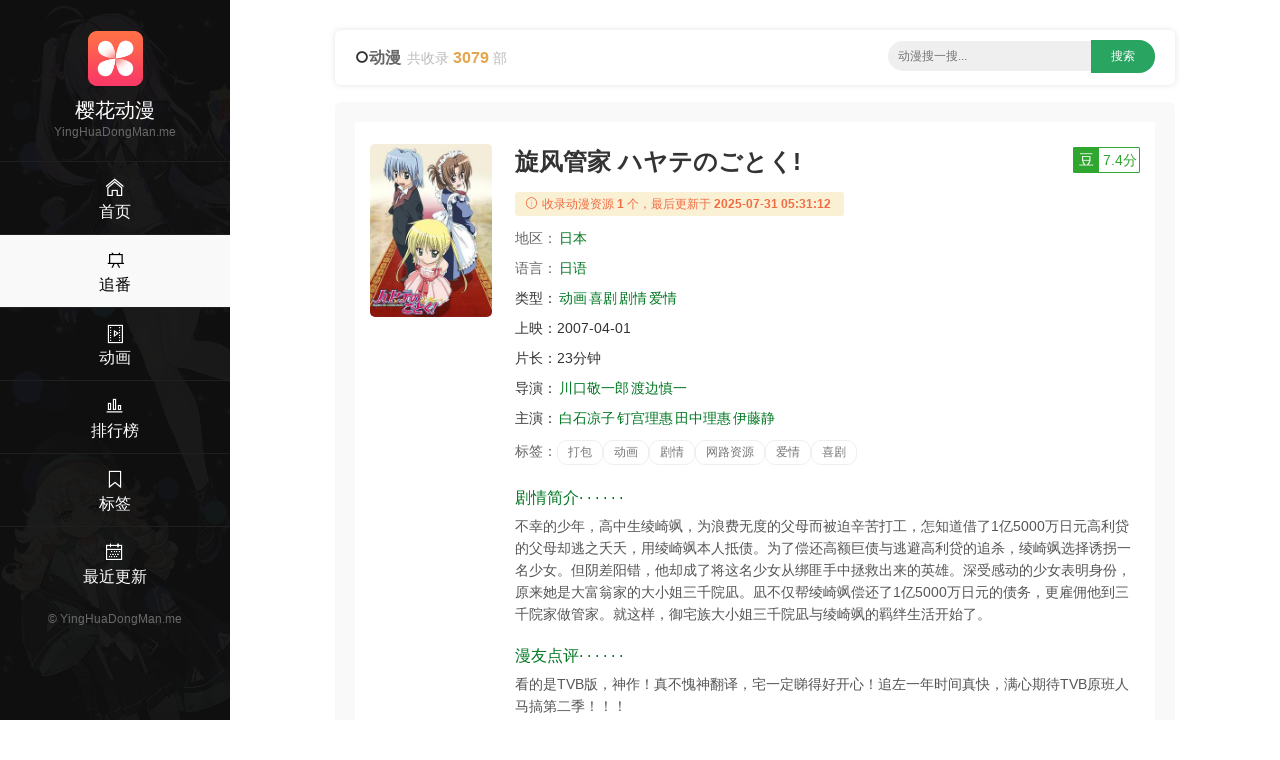

--- FILE ---
content_type: text/html;charset=UTF-8
request_url: https://yinghuadongman.me/movie/57467353.html
body_size: 5836
content:
<!DOCTYPE html><html lang="en"><head><meta content="text/html; charset=UTF-8" http-equiv="Content-Type" /><title>2007《旋风管家》动漫BT迅雷下载 - 樱花动漫</title><meta content="width=device-width, initial-scale=1, maximum-scale=1, user-scalable=no" name="viewport" /><meta content="IE=edge,chrome=1" http-equiv="X-UA-Compatible" /><meta name="keywords" content="旋风管家,打包,动画,樱花动漫,二次元,动漫下载,ACG动漫,ACG,动画,漫画,新番" /><meta name="description" content="《旋风管家 ハヤテのごとく!》ACG动漫迅雷BT下载 上映：2007-04-01 简介：不幸的少年，高中生绫崎飒，为浪费无度的父母而被迫辛苦打工，怎知道借了1亿5000万日元高利贷的父母却逃之夭夭，用绫崎飒本人抵债。为了偿还高额巨债与逃避高利贷的追杀，绫崎飒选择诱拐一名少女。但阴差阳错，他却成了将这名少女从绑匪手中拯救出来的英雄。深受感动的少女表明身份，原来她是大富翁家的大小姐三千院凪。凪不仅帮绫崎飒偿还了1亿5000万日元的债务，更雇佣他到三千院家做管家。就这样，御宅族大小姐三千院凪与绫崎飒的羁绊生活开始了。 - 樱花动漫" /><meta content="IE=edge" http-equiv="X-UA-COMPATIBLE" /><link rel="shortcut icon" href="/static/img/favicon.png" /><link rel="stylesheet" type="text/css" href="/static/css/main.css" /><script src="/static/js/jquery/1.12.4/jquery.min.js"></script><script src="/static/js/jquery-cookie/1.4.1/jquery.cookie.min.js"></script><script src="/static/js/common.js"></script></head><body><div><header class="ba7e451ea30262abda7" id="ba7e451ea30262abda7"><a class="bc5400b8d563" href="/"><img alt="樱花动漫" src="/static/img/logo.png" /></a></header><div class="b76e760b99272a8fcb5" id="b76e760b99272a8fcb5"><div class="bda3b5c9" id="bda3b5c9"><span></span><span></span><span></span></div></div><div class="bc2d6970425c"><a href="/"><i class="bee3 czs-home-l"></i></a></div><div class="bc7a53c4" id="bc7a53c4"><a class="b1725" href="/"><img alt="樱花动漫" src="/static/img/logo.png" /></a><h3>樱花动漫</h3><div class="bde9eb220bd86be80">YingHuaDongMan.me</div><div class="b901047cf be9c0682600"><a href="/" title="首页"><i class="b3ee czs-home-l"></i><span>首页</span></a></div><div class="b901047cf be9c0682600 b2c1420"><a href="/tv.html" title="新番连载"><i class="b3ee czs-board-l"></i><span>追番</span></a></div><div class="b901047cf be9c0682600"><a href="/movies.html" title="动画&OVA"><i class="b3ee czs-film-l"></i><span>动画</span></a></div><div class="b901047cf be9c0682600"><a href="/rank.html" title="动漫排行"><i class="b3ee czs-bar-chart-l"></i><span>排行榜</span></a></div><div class="b901047cf be9c0682600"><a href="/tags.html" title="动漫热门标签"><i class="b3ee czs-bookmark-l"></i><span>标签</span></a></div><div class="b901047cf be9c0682600"><a href="/news.html" title="动漫最近更新"><i class="b3ee czs-calendar-l"></i><span>最近更新</span></a></div><a class="bfb306d72e" href="/">&#169; <span>YingHuaDongMan.me</span></a></div><style>@media screen and (max-width: 767px) {.pjbanner {margin-top: 60px;}.pjbanner .xxx {width: 100% !important;margin: 0 auto !important}}</style></div><div class="bddc8e9646"><div class="b72be"><div class="bdf374 ba98780215ca9"><div class="b72d59dc0"><i class="czs-circle"></i><span class="ba0e5ded8a73feeb">动漫</span><span class="b16bbf8c97a86500">共收录 <em>3079</em> 部</span></div><div class="ba7469974e bcd577056d"><form action="/s/" id="list-search" method="get" onSubmit="return App.onSubmit()" style="text-align: center; float: none"><input class="bc0ea357e" id="word" placeholder="动漫搜一搜..." tabindex="2" type="text" value="" /><input class="b919b2d57d" id="btn-search" type="submit" value="搜索" /></form></div></div><div class="bfe47b5a"><div class="b59a2b64df1"><div class="b007"><div class="ba330 bee1c0 b32cef b4f41fe5 bd800a7092"><img style="display: block;" alt="旋风管家" src="https://cdn.yinghuadongman.me/view/photo/s_ratio_poster/public/p2179892287.jpg" /></div><div class="be998a bee1c0 b32cef b3496f4"><div class="b586afc9"><h1>旋风管家 ハヤテのごとく!</h1><a class="b1cd81aa6c19b bbb1479b62d b8e9e5" id="douban" target="_blank" title="豆瓣评分" alt="2043142"><em>豆</em><span>7.4分</span></a></div><div class="b044b3"><i class="bee3 czs-info-l"></i> 收录动漫资源<em>1</em>个，最后更新于<em>2025-07-31 05:31:12</em></div><p><span class="bdc30fd">地区：</span><a class="bb42f32dfe8 bdf2a22" href="/list-0-0-日本-date-1-30.html" title="日本动漫">日本</a>&nbsp;</p><p><span class="bdc30fd">语言：</span><a class="bb42f32dfe8 bdf2a22" href="/lang/日语.html" title="日语动漫">日语</a></p><p><span class="b505ca1">类型：</span><a class="bb42f32dfe8 bdf2a22" href="/list-动画-0-0-date-1-30.html" title="动画动漫">动画</a><a class="bb42f32dfe8 bdf2a22" href="/list-喜剧-0-0-date-1-30.html" title="喜剧动漫">喜剧</a><a class="bb42f32dfe8 bdf2a22" href="/list-剧情-0-0-date-1-30.html" title="剧情动漫">剧情</a><a class="bb42f32dfe8 bdf2a22" href="/list-爱情-0-0-date-1-30.html" title="爱情动漫">爱情</a></p><p><span class="b505ca1">上映：</span><span class="b06d85d1bf6">2007-04-01</span></p><p><span class="b505ca1">片长：</span><span class="b06d85d1bf6">23分钟</span></p><p><span class="b505ca1">导演：</span><a class="bb42f32dfe8 bdf2a22" href="/director/川口敬一郎.html" title="川口敬一郎导演的电影">川口敬一郎</a><a class="bb42f32dfe8 bdf2a22" href="/director/渡边慎一.html" title="渡边慎一导演的电影">渡边慎一</a></p><p class="b86e6c"><span class="b505ca1">主演：</span><a class="bb42f32dfe8 bdf2a22" href="/actor/白石凉子.html" title="白石凉子主演的电影">白石凉子</a><a class="bb42f32dfe8 bdf2a22" href="/actor/钉宫理惠.html" title="钉宫理惠主演的电影">钉宫理惠</a><a class="bb42f32dfe8 bdf2a22" href="/actor/田中理惠.html" title="田中理惠主演的电影">田中理惠</a><a class="bb42f32dfe8 bdf2a22" href="/actor/伊藤静.html" title="伊藤静主演的电影">伊藤静</a></p><p><span class="bdc30fd">标签：</span><a class="b4126d" href="/tag/打包.html" title="打包动漫">打包</a><a class="b4126d" href="/tag/动画.html" title="动画动漫">动画</a><a class="b4126d" href="/tag/剧情.html" title="剧情动漫">剧情</a><a class="b4126d" href="/tag/网路资源.html" title="网路资源动漫">网路资源</a><a class="b4126d" href="/tag/爱情.html" title="爱情动漫">爱情</a><a class="b4126d" href="/tag/喜剧.html" title="喜剧动漫">喜剧</a></p><h2 class="b5f5b3"><span></span> 剧情简介· · · · · ·</h2><p class="b1f40f7888">不幸的少年，高中生绫崎飒，为浪费无度的父母而被迫辛苦打工，怎知道借了1亿5000万日元高利贷的父母却逃之夭夭，用绫崎飒本人抵债。为了偿还高额巨债与逃避高利贷的追杀，绫崎飒选择诱拐一名少女。但阴差阳错，他却成了将这名少女从绑匪手中拯救出来的英雄。深受感动的少女表明身份，原来她是大富翁家的大小姐三千院凪。凪不仅帮绫崎飒偿还了1亿5000万日元的债务，更雇佣他到三千院家做管家。就这样，御宅族大小姐三千院凪与绫崎飒的羁绊生活开始了。</p><h2 class="b5f5b3"><span></span> 漫友点评· · · · · ·</h2><p class="b1f40f7888">看的是TVB版，神作！真不愧神翻译，宅一定睇得好开心！追左一年时间真快，满心期待TVB原班人马搞第二季！！！</p></div></div></div><div><div class="b59a2b64df1 bb4fa group-download"><h3 class="bdba0a"><i class="czs-category-l bdba79a1be86a"></i>&nbsp;DBD-Raws MKV BD1080P+简繁中</h3><div class="bf8243b9"><ul><li><div><input class="bde4a758f" name="download-url" type="checkbox" /><a class="baf6e960dd" href="thunder://QUEvMjAyNTA3MjIvMjA0MzE0Mi8yNzYxMzMudG9ycmVudFpa">DBD-Raws.旋风管家_Hayate no Gotoku! Complete Collection.TV全集+剧场版+OVA.1080P.BDRip.HEVC-10bit.简繁外挂.FLAC.MKV</a><span><label class="copylabel"><a class="copylink" href="javascript:void(0)" rel="nofollow" target="_self" alt="magnet:?xt=urn:btih:3d7828476160fe21f72d7183634d71d21f467f37">复制链接 </a></label>&nbsp;<label class="b248768a"><a rel="nofollow" target="_self" href="thunder://QUFtYWduZXQ6P3h0PXVybjpidGloOjNkNzgyODQ3NjE2MGZlMjFmNzJkNzE4MzYzNGQ3MWQyMWY0NjdmMzdaWg==">迅雷下载 </a></label>&nbsp;<label class="bfd919d"><a rel="nofollow" target="_blank" href="http://d.miwifi.com/d2r/?url=bWFnbmV0Oj94dD11cm46YnRpaDozZDc4Mjg0NzYxNjBmZTIxZjcyZDcxODM2MzRkNzFkMjFmNDY3ZjM3">小米路由 </a></label></span></div></li></ul></div><div class="b11e9b1883"><span><label><input id="selectall" onclick="App.selectall(this)" type="checkbox" /><em>全选</em></label><a class="bed9f321286d75295 copyall" href="javascript:void(0);"><i class="bee3 czs-world-l"></i> 批量复制</a></span></div></div></div><div class="b59a2b64df1 bb4fa"><h3 class="bdba0a"><i class="czs-light-l bdba79a1be86a"></i> 下载说明</h3><div class="be7a22c27"><ul><li><em> <strong>樱花动漫</strong>给广大动漫爱好者提供一个交流学习的平台，不存储任何动漫视频，也不参与录制、上传，本站资源均系采集自网络或字幕组网站。 </em>若本站收录的资源无意侵犯了贵司版权，请发送邮件到网站底部邮箱，我们会及处理，谢谢！</li></ul><p>我们致力为广大漫迷们提供最新好看的动漫资源，如果您认为本站能给您带来快乐，请将 <strong>樱花动漫</strong> <strong>YingHuaDongMan.me</strong>分享给周围的动漫爱好者~</p><div style="text-align:right;"><a href="#"><i class="bee3 czs-comment-l"></i> 违规资源投诉与举报</a></div></div></div><div class="b59a2b64df1 bb4fa"><h3 class="bdba0a"><i class="czs-thumbs-up-l bdba79a1be86a"></i> 相关推荐</h3><div class="b007"><div class="bc3ba bca4e b2593 b89cb"><div class="b33c0"><a class="b30de590050ee" href="/movie/03553207.html" title="光逝去的夏天 光が死んだ夏"><div class="b55c53"><img style="display:block;" alt="光逝去的夏天 光が死んだ夏" src="https://cdn.yinghuadongman.me/view/photo/s_ratio_poster/public/p2919559763.jpg" /><span class="b9b4a">2025</span><i></i></div><span class="b355d4cd397"><span>光逝去的夏天</span><em>8.5</em></span></a><div class="b8b0339168"><span class="span-year span-year-2015">2025</span> <span>奇幻 / 多版 / 惊悚 / 悬疑 / 动画 / 光逝去的夏天</span></div></div></div><div class="bc3ba bca4e b2593 b89cb"><div class="b33c0"><a class="b30de590050ee" href="/movie/96130607.html" title="野原广志 午餐流派 野原ひろし 昼メシの流儀"><div class="b55c53"><img style="display:block;" alt="野原广志 午餐流派 野原ひろし 昼メシの流儀" src="https://cdn.yinghuadongman.me/view/photo/s_ratio_poster/public/p2919291389.jpg" /><span class="b9b4a">2025</span><i></i></div><span class="b355d4cd397"><span>野原广志</span><em>7.2</em></span></a><div class="b8b0339168"><span class="span-year span-year-2015">2025</span> <span>动画 / 喜剧 / 野原广志 午餐流派 / 多版</span></div></div></div><div class="bc3ba bca4e b2593 b89cb"><div class="b33c0"><a class="b30de590050ee" href="/movie/57368396.html" title="坂本日常 サカモト デイズ"><div class="b55c53"><img style="display:block;" alt="坂本日常 サカモト デイズ" src="https://cdn.yinghuadongman.me/view/photo/s_ratio_poster/public/p2915292352.jpg" /><span class="b9b4a">2025</span><i></i></div><span class="b355d4cd397"><span>坂本日常</span><em>7.1</em></span></a><div class="b8b0339168"><span class="span-year span-year-2015">2025</span> <span>犯罪 / 惊悚 / 喜剧 / 动作 / 冒险 / 动画 / 多版</span></div></div></div><div class="bc3ba bca4e b2593 b89cb"><div class="b33c0"><a class="b30de590050ee" href="/movie/48648686.html" title="朋友的妹妹只喜欢烦我 友達の妹が俺にだけウザい"><div class="b55c53"><img style="display:block;" alt="朋友的妹妹只喜欢烦我 友達の妹が俺にだけウザい" src="https://cdn.yinghuadongman.me/view/photo/s_ratio_poster/public/p2922545989.jpg" /><span class="b9b4a">2025</span><i></i></div><span class="b355d4cd397"><span>朋友的妹妹只喜欢烦我</span><em>6.0</em></span></a><div class="b8b0339168"><span class="span-year span-year-2015">2025</span> <span>多版 / 动画 / 朋友的妹妹只喜欢烦我</span></div></div></div><div class="bc3ba bca4e b2593 b89cb"><div class="b33c0"><a class="b30de590050ee" href="/movie/87746607.html" title="王者天下 第6季 キングダム 第6シリーズ"><div class="b55c53"><img style="display:block;" alt="王者天下 第6季 キングダム 第6シリーズ" src="https://cdn.yinghuadongman.me/view/photo/s_ratio_poster/public/p2922229529.jpg" /><span class="b9b4a">2025</span><i></i></div><span class="b355d4cd397"><span>王者天下</span><em>9.1</em></span></a><div class="b8b0339168"><span class="span-year span-year-2015">2025</span> <span>多版 / 战争 / 历史 / 动画</span></div></div></div><div class="bc3ba bca4e b2593 b89cb"><div class="b33c0"><a class="b30de590050ee" href="/movie/58017307.html" title="我们不可能成为恋人！绝对不行。(※似乎可行!?) わたしが恋人になれるわけないじゃん、ムリムリ！（※ムリじゃなかった!?）"><div class="b55c53"><img style="display:block;" alt="我们不可能成为恋人！绝对不行。(※似乎可行!?) わたしが恋人になれるわけないじゃん、ムリムリ！（※ムリじゃなかった!?）" src="https://cdn.yinghuadongman.me/view/photo/s_ratio_poster/public/p2922372945.jpg" /><span class="b9b4a">2025</span><i></i></div><span class="b355d4cd397"><span>我们不可能成为恋人！绝对不行。</span><em>8.5</em></span></a><div class="b8b0339168"><span class="span-year span-year-2015">2025</span> <span>动画 / 多版</span></div></div></div><div class="bc3ba bca4e b2593 b89cb"><div class="b33c0"><a class="b30de590050ee" href="/movie/50218307.html" title="想吃掉我的非人少女 私を喰べたい、ひとでなし"><div class="b55c53"><img style="display:block;" alt="想吃掉我的非人少女 私を喰べたい、ひとでなし" src="https://cdn.yinghuadongman.me/view/photo/s_ratio_poster/public/p2924159798.jpg" /><span class="b9b4a">2025</span><i></i></div><span class="b355d4cd397"><span>想吃掉我的非人少女</span><em>8.1</em></span></a><div class="b8b0339168"><span class="span-year span-year-2015">2025</span> <span>剧情 / 想吃掉我的非人少女 / 多版 / 动画 / 同性</span></div></div></div><div class="bc3ba bca4e b2593 b89cb"><div class="b33c0"><a class="b30de590050ee" href="/movie/85828407.html" title="增田康介剧场 搞笑漫画日和GO 増田こうすけ劇場 ギャグマンガ日和GO"><div class="b55c53"><img style="display:block;" alt="增田康介剧场 搞笑漫画日和GO 増田こうすけ劇場 ギャグマンガ日和GO" src="https://cdn.yinghuadongman.me/view/photo/s_ratio_poster/public/p2916219348.jpg" /><span class="b9b4a">2025</span><i></i></div><span class="b355d4cd397"><span>增田康介剧场</span><em>7.3</em></span></a><div class="b8b0339168"><span class="span-year span-year-2015">2025</span> <span>多版 / 动画</span></div></div></div><div class="bc3ba bca4e b2593 b89cb"><div class="b33c0"><a class="b30de590050ee" href="/movie/03146307.html" title="前桥魔女 前橋ウィッチーズ"><div class="b55c53"><img style="display:block;" alt="前桥魔女 前橋ウィッチーズ" src="https://cdn.yinghuadongman.me/view/photo/s_ratio_poster/public/p2918604640.jpg" /><span class="b9b4a">2025</span><i></i></div><span class="b355d4cd397"><span>前桥魔女</span><em>7.6</em></span></a><div class="b8b0339168"><span class="span-year span-year-2015">2025</span> <span>多版 / 动画</span></div></div></div><div class="bc3ba bca4e b2593 b89cb"><div class="b33c0"><a class="b30de590050ee" href="/movie/29378307.html" title="小城日常 CITY THE ANIMATION"><div class="b55c53"><img style="display:block;" alt="小城日常 CITY THE ANIMATION" src="https://cdn.yinghuadongman.me/view/photo/s_ratio_poster/public/p2923030500.jpg" /><span class="b9b4a">2025</span><i></i></div><span class="b355d4cd397"><span>小城日常</span><em>9.0</em></span></a><div class="b8b0339168"><span class="span-year span-year-2015">2025</span> <span>动画 / 喜剧 / 多版</span></div></div></div><div class="bc3ba bca4e b2593 b89cb"><div class="b33c0"><a class="b30de590050ee" href="/movie/51076986.html" title="扭曲仙境 ディズニーツイステッドワンダーランド"><div class="b55c53"><img style="display:block;" alt="扭曲仙境 ディズニーツイステッドワンダーランド" src="https://cdn.yinghuadongman.me/view/photo/s_ratio_poster/public/p2926652757.jpg" /><span class="b9b4a">2025</span><i></i></div><span class="b355d4cd397"><span>扭曲仙境</span><em>6.1</em></span></a><div class="b8b0339168"><span class="span-year span-year-2015">2025</span> <span>动画 / 扭曲仙境 / 多版</span></div></div></div><div class="bc3ba bca4e b2593 b89cb"><div class="b33c0"><a class="b30de590050ee" href="/movie/67052507.html" title="叹气的亡灵想隐退 第二季 嘆きの亡霊は引退したい 第2クール"><div class="b55c53"><img style="display:block;" alt="叹气的亡灵想隐退 第二季 嘆きの亡霊は引退したい 第2クール" src="https://cdn.yinghuadongman.me/view/photo/s_ratio_poster/public/p2925244035.jpg" /><span class="b9b4a">2025</span><i></i></div><span class="b355d4cd397"><span>叹气的亡灵想隐退</span><em>7.5</em></span></a><div class="b8b0339168"><span class="span-year span-year-2015">2025</span> <span>多版 / 冒险 / 奇幻 / 动画</span></div></div></div></div></div></div><footer class="b540a18">Copyright &#169; 2016-2021 <strong>樱花动漫</strong> &nbsp;&nbsp;&nbsp;<span>邮箱：<script>document.write("moc.motff@8202mdhy".split("").reverse().join(""))</script></span>&nbsp;&nbsp;&nbsp;&nbsp;<span class="bea2b355120f">友情链接：<a class="site-link" href="https://yinghuadongman.me" target="_blank" title="樱花动漫">樱花动漫</a>&nbsp;&nbsp;<a class="site-link" href="https://www.baidu.com" target="_blank" title="百度">百度</a>&nbsp;&nbsp;<a class="site-link" href="https://www.sogou.com" target="_blank" title="搜狗">搜狗</a>&nbsp;&nbsp;<a class="site-link" href="https://xunlei.com" target="_blank" title="迅雷">迅雷</a>&nbsp;&nbsp;<a class="site-link2" href="https://btxunlei.top" target="_blank" title="BT迅雷">BT迅雷</a></span>    <script async="" src="https://www.googletagmanager.com/gtag/js?id=UA-198130079-66"></script>    <script>      window.dataLayer = window.dataLayer || [];      function gtag(){dataLayer.push(arguments);}      gtag('js', new Date());      gtag('config', 'UA-198130079-66');    </script></footer></div></div><script src="/static/js/layer/3.5.1/layer.min.js"></script><script src="/static/js/clipboard.js/2.0.9/clipboard.min.js"></script><script defer src="https://static.cloudflareinsights.com/beacon.min.js/vcd15cbe7772f49c399c6a5babf22c1241717689176015" integrity="sha512-ZpsOmlRQV6y907TI0dKBHq9Md29nnaEIPlkf84rnaERnq6zvWvPUqr2ft8M1aS28oN72PdrCzSjY4U6VaAw1EQ==" data-cf-beacon='{"version":"2024.11.0","token":"3faa6c5d36d34b11a110f385ee364131","r":1,"server_timing":{"name":{"cfCacheStatus":true,"cfEdge":true,"cfExtPri":true,"cfL4":true,"cfOrigin":true,"cfSpeedBrain":true},"location_startswith":null}}' crossorigin="anonymous"></script>
</body></html>